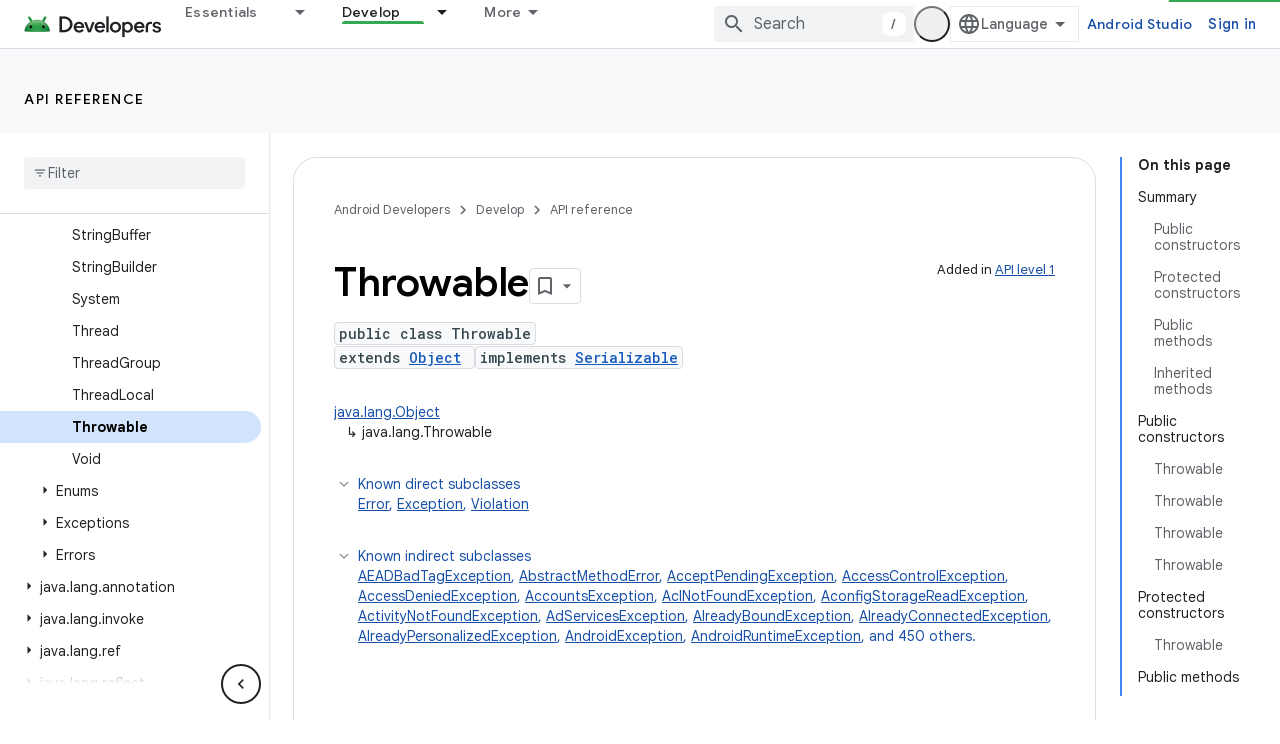

--- FILE ---
content_type: text/html; charset=UTF-8
request_url: https://feedback-pa.clients6.google.com/static/proxy.html?usegapi=1&jsh=m%3B%2F_%2Fscs%2Fabc-static%2F_%2Fjs%2Fk%3Dgapi.lb.en.2kN9-TZiXrM.O%2Fd%3D1%2Frs%3DAHpOoo_B4hu0FeWRuWHfxnZ3V0WubwN7Qw%2Fm%3D__features__
body_size: 78
content:
<!DOCTYPE html>
<html>
<head>
<title></title>
<meta http-equiv="X-UA-Compatible" content="IE=edge" />
<script type="text/javascript" nonce="o97DW3phQw8vdFUEeUNuWA">
  window['startup'] = function() {
    googleapis.server.init();
  };
</script>
<script type="text/javascript"
  src="https://apis.google.com/js/googleapis.proxy.js?onload=startup" async
  defer nonce="o97DW3phQw8vdFUEeUNuWA"></script>
</head>
<body>
</body>
</html>
